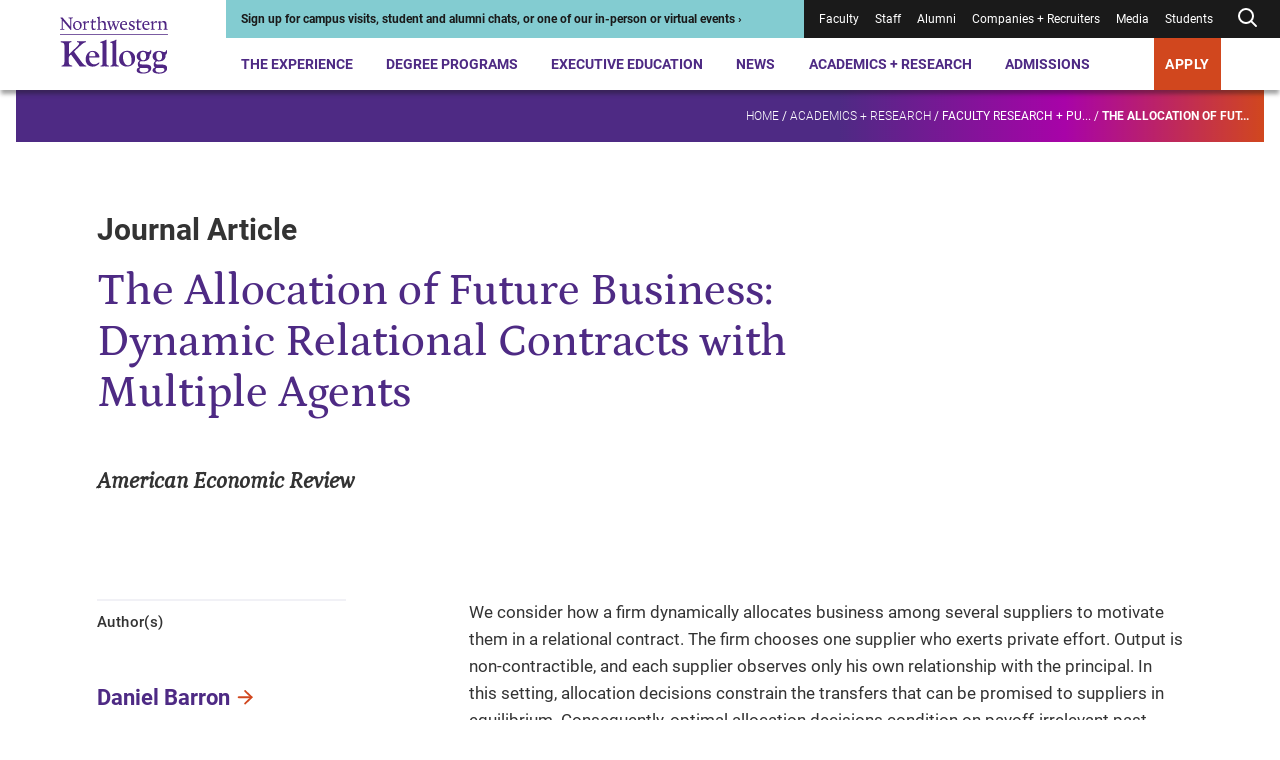

--- FILE ---
content_type: text/html; charset=utf-8
request_url: https://www.kellogg.northwestern.edu/academics-research/research/detail/2016/the-allocation-of-future-business-dynamic-relational-contracts-with/
body_size: 20601
content:



<!DOCTYPE html>
<html lang="en" dir="ltr">
<head>
    <title>The Allocation of Future Business: Dynamic Relational Contracts with Multiple Agents | Kellogg School of Management</title>
    <meta charset="UTF-8" />
    <meta name="HandheldFriendly" content="True" />
    <meta name="MobileOptimized" content="320" />
    <meta name="viewport" content="width=device-width, minimum-scale=1, initial-scale=1" />
        <link rel="shortcut icon" href="/-/media/6e50fc8365ff498694fe9410da081bc3.ashx?la=en">
    <link rel="canonical" href="https://www.kellogg.northwestern.edu/academics-research/research/detail/2016/the-allocation-of-future-business-dynamic-relational-contracts-with/">
        <meta name="description" content="We consider how a firm dynamically allocates business among several suppliers to motivate them in a relational contract. The firm chooses one supplier who exerts private effort. Output is non-contractible, and each ..." />
        <meta name="title" content="The Allocation of Future Business: Dynamic Relational Contracts with Multiple Agents" />
        <meta name="twitter:site" content="@KelloggSchool" />
        <meta name="twitter:card" content="summary" />
        <meta name="twitter:title" content="The Allocation of Future Business: Dynamic Relational Contracts with Multiple Agents" />
        <meta name="twitter:description" content="We consider how a firm dynamically allocates business among several suppliers to motivate them in a relational contract. The firm chooses one supplier who exerts private effort. Output is non-contractible, and each ..." />
        <meta property="og:title" content="The Allocation of Future Business: Dynamic Relational Contracts with Multiple Agents" />
        <meta property="og:type" content="website" />
        <meta property="og:url" content="https://www.kellogg.northwestern.edu/academics-research/research/detail/2016/the-allocation-of-future-business-dynamic-relational-contracts-with/" />
        <meta property="og:description" content="We consider how a firm dynamically allocates business among several suppliers to motivate them in a relational contract. The firm chooses one supplier who exerts private effort. Output is non-contractible, and each ..." />
        <meta property="og:site_name" content="Kellogg School of Management" />

        <script type="application/ld+json">
        {"@id":"https://www.kellogg.northwestern.edu/academics-research/research/detail/2016/the-allocation-of-future-business-dynamic-relational-contracts-with/#webpage","url":"https://www.kellogg.northwestern.edu/academics-research/research/detail/2016/the-allocation-of-future-business-dynamic-relational-contracts-with/","author":{"sameAs":["https://www.linkedin.com/school/kellogg-school-of-management","https://www.facebook.com/KelloggSchool","https://www.instagram.com/kelloggschool","https://twitter.com/KelloggSchool","https://www.youtube.com/KelloggSchool"],"@id":"https://www.kellogg.northwestern.edu/academics-research/research/detail/2016/the-allocation-of-future-business-dynamic-relational-contracts-with/#identity","@type":"CollegeOrUniversity"},"copyrightHolder":{"@id":"https://www.kellogg.northwestern.edu/academics-research/research/detail/2016/the-allocation-of-future-business-dynamic-relational-contracts-with/#identity","@type":"CollegeOrUniversity"},"copyrightYear":"2026","creator":{"@id":"https://www.kellogg.northwestern.edu/academics-research/research/detail/2016/the-allocation-of-future-business-dynamic-relational-contracts-with/#identity","@type":"CollegeOrUniversity"},"name":"The Allocation of Future Business: Dynamic Relational Contracts with Multiple Agents","headline":"The Allocation of Future Business: Dynamic Relational Contracts with Multiple Agents","description":"We consider how a firm dynamically allocates business among several suppliers to motivate them in a relational contract. The firm chooses one supplier who exerts private effort. Output is non-contractible, and each ...","datePublished":"2016-01-01T06:00:00.0000000Z","dateModified":"2024-10-25T11:44:51.0000000Z","inLanguage":"en-US","mainEntityOfPage":"https://www.kellogg.northwestern.edu/academics-research/research/detail/2016/the-allocation-of-future-business-dynamic-relational-contracts-with/","publisher":{"@id":"https://www.kellogg.northwestern.edu/academics-research/research/detail/2016/the-allocation-of-future-business-dynamic-relational-contracts-with/#identity","@type":"CollegeOrUniversity"},"isPartOf":{"@id":"https://www.kellogg.northwestern.edu/#website","url":"https://www.kellogg.northwestern.edu/","name":"Kellogg School of Management","inLanguage":"en-US","publisher":{"name":"Kellogg School of Management","url":"https://www.kellogg.northwestern.edu/","address":{"addressLocality":"Evanston","addressRegion":"IL","postalCode":"60208","streetAddress":"2211 Campus Drive","telephone":"18474913300","addressCountry":{"name":"United States","@type":"Country"},"@type":"PostalAddress"},"parentOrganization":{"mainEntityOfPage":"https://www.northwestern.edu","name":"Northwestern University","@type":"CollegeOrUniversity"},"@type":"CollegeOrUniversity"},"potentialAction":{"target":{"urlTemplate":"https://www.kellogg.northwestern.edu/searchresults/?q={search_term_string}","@type":"EntryPoint"},"query-input":{"valueRequired":"http://schema.org/True","valueName":"search_term_string","@type":"PropertyValueSpecification"},"@type":"SearchAction"},"@type":"WebSite"},"breadcrumb":{"@id":"https://www.kellogg.northwestern.edu/academics-research/research/detail/2016/the-allocation-of-future-business-dynamic-relational-contracts-with/#breadcrumb","itemListElement":[{"position":1,"name":"Academics + Research","item":"https://www.kellogg.northwestern.edu/academics-research/","@type":"ListItem"},{"position":2,"name":"Faculty research + publications","item":"https://www.kellogg.northwestern.edu/academics-research/research/","@type":"ListItem"},{"position":3,"name":"The Allocation of Future Business: Dynamic Relational Contracts with Multiple Agents","item":"https://www.kellogg.northwestern.edu/academics-research/research/detail/2016/the-allocation-of-future-business-dynamic-relational-contracts-with/","@type":"ListItem"}],"@context":"https://schema.org","@type":"BreadcrumbList"},"@context":"https://schema.org","@type":"WebPage"}
    </script>

    <link href="/assets/kellogg-build/css/index-generated.css?v=0929002518" media="all" rel="stylesheet" />
    
        <script>
        window.dataLayer = window.dataLayer || [];
        window.dataLayer.push({"content_type":"Publication","people":["Daniel Barron"]});
    </script>

        <script type="text/javascript">
        var utag_data = {"content_type":"Publication","people":["Daniel Barron"]};
    </script>

    
    <meta name="google-site-verification" content="HoqbeRo92OHl5lQ4QXxk3hUZqH_SiiEL6DLAmomFeTg" />
<meta name="google-site-verification" content="ZTtN2VPK-ZTl1X4Tx-4bOEv2CWOdVCjYpKLp_VYf9uI" />
<meta name="msvalidate.01" content="6A0924F191AF729E18EADB7BFFB71604" />

<link rel="preconnect" href="https://googleads.g.doubleclick.net" />
<link rel="preconnect" href="https://www.googletagmanager.com" />
<link rel="preconnect" href="https://tags.arcalea.com" />
<link rel="preload" href="https://cdn.signalfx.com/o11y-gdi-rum/v1.0.0/splunk-otel-web.js" as="script" integrity="sha384-fWHQKHi0Uppw3FP4QXbLWy8MFwna/Ib2anyxtKJ/Bk3AbY8mRZFMf2KP1j4Gj2bz" crossorigin="anonymous"/>
<link rel="preload" href="https://cdn.signalfx.com/o11y-gdi-rum/v1.0.0/splunk-otel-web-session-recorder.js" as="script" integrity="sha384-YjsSwSwKGZC5OBUvd88p9Iwat5hj/V3bg9aA/3RwwhMFQFXoNr25eumFo/PN6M7m" crossorigin="anonymous"/>

<!-- Google Tag Manager -->
<script>(function(w,d,s,l,i){w[l]=w[l]||[];w[l].push({'gtm.start':
new Date().getTime(),event:'gtm.js'});var f=d.getElementsByTagName(s)[0],
j=d.createElement(s),dl=l!='dataLayer'?'&l='+l:'';j.async=true;j.src=
'https://www.googletagmanager.com/gtm.js?id='+i+dl;f.parentNode.insertBefore(j,f);
})(window,document,'script','dataLayer','GTM-PN2TS7');</script>
<!-- End Google Tag Manager -->

<style>
.container--has-background + .container .pre-footer-promo {margin-top:0;}
.desktop-header__menu-container {
margin: auto;
top: 90px;
max-width: 1250px;
}
.location-details__description a { display:inline}
.page-banner__eyebrow { color:#ffffff}
.person-profile-bottom + .container, .person-profile-top__content {margin-top: 70px;}
.secondary-navigation__breadcrumb-link:nth-of-type(3) {font-weight: unset;}
.slide-show-carousel__header { border-top: 0 }
span.secondary-navigation__breadcrumb-link:last-of-type { font-weight: 900;}
.styled-link[href="#1"] > span {
    display:none;
}
.styled-link[href="#1"]:hover {
    cursor: default;
    text-decoration: none;
}
.contact-bar a{
    color: #1a1a1a;
    font-weight: normal;
}

@media (min-width: 1060px){
.person-profile-bottom__one-tab {
    margin-top: 0;
}
.person-profile-bottom .location-details {
    margin-top: 20px;
}
.component + .featured-people,
.person-profile-bottom + .container {
    margin-top: 141.76px;
}
.featured-people + .component {
    margin-top: 130px;
}
}

@media (max-width: 679px){
.person-item__image-wrapper > img,
.multi-promo-b__promos img{
width: 100%;
}
}

/* CSS Overrides: Feb 2023 */
/* YouTube video in 30% space */
.container__col--30 .youtube-iframe-player {
    margin-top: 0;
}
.container__col--30 .youtube-iframe-player__video-content {
    grid-column: 1/5;
}
.container__col--30 .youtube-iframe-player__text-content {
    order: 3
}
/* Promo in 30% space */
.container__col--30 .promo__image-wrapper {
    grid-column: 1/6;
}
.container__col--30 .promo__content {
    order: 1;
}
/* Create columns from unordered lists */
.multi-column-list {
    column-count:1;
    column-gap: 30px;
    //column-rule:1px solid #d7d7d7;
    -moz-column-count: 1;
    -webkit-column-count: 1;
}
.multi-column-list li {
    list-style: none;
    margin-bottom:1.5em;
    page-break-inside: avoid;
    break-inside: avoid-column;
    display:table;
}
p + .multi-column-list {
   margin-top: 60px;
}
.rich-text .multi-column-list {
   padding-left: 0;
}
.container__col--70 .multi-column-list {
  column-count:2;
  -moz-column-count: 2;
  -webkit-column-count: 2;
}
.rich-text__embed .tabs,
.rich-text .layout-grid
 {
   margin-top: 50px;
}
@media (min-width: 745px) {
    .multi-column-list {
        column-count:2;
        -moz-column-count: 2;
        -webkit-column-count: 2;
    }
}
@media (min-width: 1060px) {
    .multi-column-list {
        column-count:3;
        -moz-column-count: 3;
        -webkit-column-count: 3;
    }
}
/* END: CSS Overrides: Feb 2023 */
/* CSS Overrides: April 2023 */
.page-header__image-wrapper, .page-header__video-wrapper {
    height: auto;
}
/* END: CSS Overrides: April 2023 */
/* CSS Override: July 2023 */
.responsive-table__table tr td:not(:first-child), .responsive-table__table tr th:not(:first-child) {
    text-align: left;
}
/* END: CSS Overrides: July 2023 */
/* START: CSS Overrides: Oct 2023 */
code {
    background-color: #f1f1f6;
    display: block;
    padding: 20px;
}
/* END: CSS Overrides: Oct 2023 */
/* START: CSS Overrides: Nov 2023 */
.container--30-70 .container__col--30 {
    grid-column: 1/4;
}
.container--30-70 .container__col--30 .side-bar h3 {
    font-size: 1em;
    font-weight: 700;
}
.container--30-70 .container__col--30 .side-bar h3:not(:first-child) {
    border-top: 1.5px solid #d7d7d7;
    padding-top: 1em;
}
.application-tiles__tile-title .call-to-action, .container--dark-bg .call-to-action, .events--dark .events__top .call-to-action, .global-footer .call-to-action, .promo--dark .call-to-action, .promo-collage__cta .call-to-action {
    background: #d1471e;
}
@media (max-width: 1023px) {
.global-footer__address ul,
.global-footer__campuses ul,
.global-footer__social-list,
.global-footer__cta ul,
.contact-bar a {
    line-height: 2.25;
}
}
/* END: CSS Overrides: Nov 2023 */
/* START: CSS Overrides: Dec 2023 */
.container__col--30 .video-api-player .video-api-player__title {
-webkit-margin-after: 0.83em;
margin-block-end: 0.83em;
}
/* END: CSS Overrides: Dec 2023 */
/* START: CSS Overrides: Jan 2024 */
.person-profile-top__subtitle { font-weight: 400; line-height: 1.57 }
a:focus, .people-listing__filter-btn { outline: 1px solid transparent }
/* END: CSS Overrides: Jan 2024 */
/* START: CSS Overrides: Feb 2024 */
.container--70-30 .container__col--30 {
    grid-column: 10/13;
}
/* END: CSS Overrides: Feb 2024 */
/* START: CSS Overrides: March 2024 */
.contact-bar__contacts div:first-child + .contact-bar__additional-contact {
    grid-column: 1;
}
.container.container--has-background-arrow:before {
background-image: url("data:image/svg+xml,%3Csvg data-name='Layer 1' xmlns='http://www.w3.org/2000/svg' viewBox='0 0 758.47 819.49' %3E%3Cpath fill='%23ffffff' opacity='0.1' d='M709.61 17.46H352.65L50.89 406.34l301.76 386.97h356.96L407.84 406.34 703.61 17.46z' /%3E%3C/svg%3E");
}
.accordion__panel p + p {
margin-top: 1.625em
}
/* END: CSS Overrides: March 2024 */
/* 2024-09-06 */
.pull-quote__wrapper blockquote {
    font-family: "Petrona Italic", serif;
    font-size: 21.5px;
    font-style: normal;
    font-weight: 400;
}
/* 2025-11-05 */
.faculty-bio__title p {
    margin-bottom: 0;
}
/* 2024-11-13 */
.statistic-animation__value {
    line-height: 1.2em;
}
.statistic-animation__description:before {
    display: none;
}
.statistic-animation__description {
    padding-top: none;
    border-top: none;
}
.simple-content-listing-item__title[data-aos=border-grow]:after {
    background: #9a9a9a
}
@media (max-width: 745px) {
    .responsive-table__body tr td:first-child {
    word-break: normal;
}
}
.scWebEditInput.scEnabledChrome[scfieldtype="single-line text"] {
  white-space: pre-wrap;
}
.interactive-embed h2, .interactive-embed h3, .interactive-embed h4, .interactive-embed h5 {
  color: #4e2a84;
}
.interactive-embed h3 {
    font-family: Roboto;
    font-size: 21.75px;
    font-weight: 700;
    line-height: 1.29;
    margin-top: 48px;
    margin-bottom: 20px;
}
.is-page-editor .container.container--has-background-arrow:before {
display: none;
}
@media (min-width: 1024px) {
.testimonials-carousel__header {
	max-width: 714px;
}
.container--100 .component__header {
        max-width: 50%;
    }
}
.faculty-bio__overview .location-details {
display: none;
}
@media (min-width: 1024px) {
    .container__col .statistic-animation {
        margin-top: 2px;
    }
}
.container__col .statistic-animation {
    margin-top: 2px;
}
.statistic-animation__description {
    padding-top: 3px;
}
.statistic-animation:after {
    display: block;
    height: 5px;
    background: #512583;
    background: linear-gradient(90deg, #4e2a84 70%, #af009b 85%, #d1471e 100%);
    content: " ";
    margin-bottom: 0;
    margin-top: 24px;
}
@media (min-width: 746px) {
    .tabs__tab-list {
        margin-bottom: 42px;
    }
}
.tabs__tab-list {
    margin-bottom: 40px;
}
.simple-content-listing-item__title:before {
    z-index: 25;
}
#ot-sdk-btn-floating.ot-floating-button,
#chatbase-bubble-button,
#chatbase-bubble-button div {
    z-index: 45 !important;
}
.preloaded_lightbox {
   z-index: 2247483644 !important;
 }
.is-page-editor .secondary-navigation__mount,
.is-preview .secondary-navigation__mount {
    z-index: 100;
}
.back-to-top {
    right: .5rem;
    bottom: 5rem;
    z-index: 45;
}
</style>

<!-- Chatbase -->
<script>
const path = window.location.pathname;
const allowedPaths = new RegExp('^(/the-experience|/programs|/admissions)');

if (allowedPaths.test(path) && !path.includes('/take-action/')) {

(function(){if(!window.chatbase||window.chatbase("getState")!=="initialized"){window.chatbase=(...arguments)=>{if(!window.chatbase.q){window.chatbase.q=[]}window.chatbase.q.push(arguments)};window.chatbase=new Proxy(window.chatbase,{get(target,prop){if(prop==="q"){return target.q}return(...args)=>target(prop,...args)}})}const onLoad=function(){const script=document.createElement("script");script.src="https://www.chatbase.co/embed.min.js";script.id="-seGhNO9uD0Qe-7l0Y1ll";script.domain="www.chatbase.co";document.body.appendChild(script)};if(document.readyState==="complete"){onLoad()}else{window.addEventListener("load",onLoad)}})();
}
</script>

<!-- Splunk Script -->
<script src="https://cdn.signalfx.com/o11y-gdi-rum/v1.0.0/splunk-otel-web.js" integrity="sha384-fWHQKHi0Uppw3FP4QXbLWy8MFwna/Ib2anyxtKJ/Bk3AbY8mRZFMf2KP1j4Gj2bz" crossorigin="anonymous"></script>
<script src="https://cdn.signalfx.com/o11y-gdi-rum/v1.0.0/splunk-otel-web-session-recorder.js" integrity="sha384-YjsSwSwKGZC5OBUvd88p9Iwat5hj/V3bg9aA/3RwwhMFQFXoNr25eumFo/PN6M7m" crossorigin="anonymous"></script>
<script>
    SplunkRum.init({
        realm: "us1",
        rumAccessToken: "sWuAo-bavJpBuk2Ox1vaAA",
        applicationName: "SC-CD10.4",
        deploymentEnvironment: "prod"
    });
</script>


    
</head>
<body class="">
<!-- Google Tag Manager (noscript) -->
<noscript><iframe src="https://www.googletagmanager.com/ns.html?id=GTM-PN2TS7"
height="0" width="0" style="display:none;visibility:hidden"></iframe></noscript>
<!-- End Google Tag Manager (noscript) -->


<div class="js-page-content-wrapper">
    
        

    <header class="global-header ">
        <a class="skip-link" href="#main-content">Skip to main content</a>
        <div class="global-header__wrapper">
            <div></div>
            <div>
                <div class="desktop-header">
                        <div class="desktop-header__logo">
            <div class="logo">
                <a href="/" class="logo__desktop">
                    <img src="/-/media/images/web2022/shared-components/logos/kellogg-logo-stacked.svg?h=102&amp;iar=0&amp;w=172&amp;rev=bff87bc83fdb430a86e428a18633daf8&amp;sc_lang=en&amp;hash=6FFE4DDDBF40996754E50D2F70D0FD89" alt="Northwestern Kellogg logo" width="172" height="102">
                </a>
            </div>
    </div>

                    <div class="desktop-header__main">
                        <div class="desktop-header__utility">
                            
<div class="desktop-header__alert" style="--alert-color:#83CCD1; --link-color:#1A1A1A;">
    <div>
        <a href="https://admissions.kellogg.northwestern.edu/portal/admissions-events">
<p>Sign up for campus visits, student and alumni chats, or one of our in-person or virtual events&nbsp;&rsaquo;</p>        </a>
    </div>
</div>
                            
<nav class="desktop-header__utility-nav is-dark" aria-label="Utility">
    <ul>
                <li class="">
<a href="/academics-research/faculty-intranet/">Faculty</a>                </li>
                <li class="">
<a target="_blank" rel="noopener noreferrer" href="https://nuwildcat.sharepoint.com/sites/KSM/org">Staff</a>                </li>
                <li class="">
<a href="/alumni/">Alumni</a>                </li>
                <li class="">
<a href="/companies-recruiters/">Companies + Recruiters</a>                </li>
                <li class="">
<a href="/news/faculty-experts-guide/">Media</a>                </li>
                <li class="">
<a href="/the-experience/current-students/">Students</a>                </li>
        <li class="js-desktop-header-search ">
                <button class="js-desktop-header-search-open desktop-header__search-btn" aria-label="Open search form">
        <div>
                <svg xmlns="http://www.w3.org/2000/svg" width="24" height="24" viewbox="0 0 24 24" fill="none" stroke="currentColor" stroke-width="2" stroke-linecap="round" stroke-linejoin="round" class="feather feather-search"><circle cx="11" cy="11" r="7"></circle><line x1="21" y1="21" x2="16.65" y2="16.65"></line></svg>
        </div>
    </button>
    <div class="desktop-header__search-menu js-desktop-header-search-menu-container">
      <div class="desktop-header__search-header">
          <a class="desktop-header__search-menu-logo" href="/">
<img src="/-/media/images/web2022/shared-components/logos/kellogg-logo-stacked-white.svg?h=90&amp;iar=0&amp;w=152&amp;rev=e1ce8527a195459385c98dd8e4b4a7f8&amp;sc_lang=en&amp;hash=5537C58DFAD3FFF2EFF0EE995DC9EE0D" class="desktop-header__search-menu-logo" alt="Northwestern Kellogg logo" width="152" height="90" loading="lazy">          </a>
          <button class="js-desktop-header-search-close desktop-header__search-close" type="button">
              <svg xmlns="http://www.w3.org/2000/svg" width="24" height="24" viewbox="0 0 20 20" fill="none" stroke="currentColor" stroke-width="2" stroke-linecap="round" stroke-linejoin="round" class="feather feather-x"><line x1="20" y1="0" x2="0" y2="20"></line><line x1="0" y1="0" x2="20" y2="20"></line></svg>
          </button>
        </div>
        <div class="desktop-header__search-menu-container">
            <div class="js-quick-search-bar-mount" data-model='{&quot;placeholderText&quot;:&quot;Search&quot;,&quot;quickLinks&quot;:[{&quot;href&quot;:&quot;https://admissions.kellogg.northwestern.edu/portal/admissions-events&quot;,&quot;text&quot;:&quot;Events near me&quot;,&quot;target&quot;:&quot;_blank&quot;},{&quot;href&quot;:&quot;/the-experience/global-opportunities/&quot;,&quot;text&quot;:&quot;Global options&quot;,&quot;target&quot;:&quot;&quot;},{&quot;href&quot;:&quot;/the-experience/campuses/&quot;,&quot;text&quot;:&quot;Locations&quot;,&quot;target&quot;:&quot;&quot;},{&quot;href&quot;:&quot;/admissions/financial-aid/&quot;,&quot;text&quot;:&quot;Tuition and financing&quot;,&quot;target&quot;:&quot;&quot;}],&quot;websiteSearchUrl&quot;:&quot;/searchresults/?q=&quot;,&quot;facultySearchUrl&quot;:&quot;/academics-research/faculty-directory/?q=&quot;,&quot;researchSearchUrl&quot;:&quot;/academics-research/research/?q=&quot;,&quot;newsAndStoriesSearchUrl&quot;:&quot;/news/topics/?q=&quot;}'></div>
        </div>
    </div>

        </li>
    </ul>
</nav>
                        </div>
                        

<nav class="desktop-header__nav" aria-label="Primary">
    <ul>
                <li class="js-desktop-header-item desktop-header__item">
<a class="js-desktop-header-open hover-help" href="/the-experience/">The Experience</a>                            <div class="desktop-header__menu-container js-desktop-header-menu-container">
                                <div class="desktop-header__menu-content">
                                    <div class="desktop-header__featured-info">
                                        <h2 class="desktop-header__menu-title">
                                            The Experience
                                        </h2>
                                            <p class="desktop-header__description">
                                                A Kellogg MBA is your gateway to a global community, countless personal and professional opportunities and access to the sharpest minds in business.
                                            </p>
                                        <a class="call-to-action call-to-action--outline-white desktop-header__menu-cta" href="/the-experience/">Explore the Kellogg Experience</a>                                    </div>
                                    <div class="desktop-header__links">
                                        <div class="desktop-header__primary-links">
                                                <ul class="desktop-header__links--with-break">
                                                        <li>
                                                            <a class="js-desktop-header-link desktop-header__link" href="/the-experience/people/">People<span>&NoBreak;<svg xmlns="http://www.w3.org/2000/svg" width="24" height="24" viewbox="0 0 24 24" fill="none" stroke="currentColor" stroke-width="2" stroke-linecap="round" stroke-linejoin="round" class="feather feather-arrow-right"> <line x1="5" y1="12" x2="19" y2="12"></line> <polyline points="12 5 19 12 12 19"></polyline> </svg></span>
                                                            </a>
                                                        </li>
                                                        <li>
                                                            <a class="js-desktop-header-link desktop-header__link" href="/the-experience/campuses/">Campuses<span>&NoBreak;<svg xmlns="http://www.w3.org/2000/svg" width="24" height="24" viewbox="0 0 24 24" fill="none" stroke="currentColor" stroke-width="2" stroke-linecap="round" stroke-linejoin="round" class="feather feather-arrow-right"> <line x1="5" y1="12" x2="19" y2="12"></line> <polyline points="12 5 19 12 12 19"></polyline> </svg></span>
                                                            </a>
                                                        </li>
                                                        <li>
                                                            <a class="js-desktop-header-link desktop-header__link" href="/the-experience/career/">Career Center<span>&NoBreak;<svg xmlns="http://www.w3.org/2000/svg" width="24" height="24" viewbox="0 0 24 24" fill="none" stroke="currentColor" stroke-width="2" stroke-linecap="round" stroke-linejoin="round" class="feather feather-arrow-right"> <line x1="5" y1="12" x2="19" y2="12"></line> <polyline points="12 5 19 12 12 19"></polyline> </svg></span>
                                                            </a>
                                                        </li>
                                                        <li>
                                                            <a class="js-desktop-header-link desktop-header__link" href="/the-experience/global-opportunities/">Global Opportunities<span>&NoBreak;<svg xmlns="http://www.w3.org/2000/svg" width="24" height="24" viewbox="0 0 24 24" fill="none" stroke="currentColor" stroke-width="2" stroke-linecap="round" stroke-linejoin="round" class="feather feather-arrow-right"> <line x1="5" y1="12" x2="19" y2="12"></line> <polyline points="12 5 19 12 12 19"></polyline> </svg></span>
                                                            </a>
                                                        </li>
                                                        <li>
                                                            <a class="js-desktop-header-link desktop-header__link" href="/the-experience/community/">Community<span>&NoBreak;<svg xmlns="http://www.w3.org/2000/svg" width="24" height="24" viewbox="0 0 24 24" fill="none" stroke="currentColor" stroke-width="2" stroke-linecap="round" stroke-linejoin="round" class="feather feather-arrow-right"> <line x1="5" y1="12" x2="19" y2="12"></line> <polyline points="12 5 19 12 12 19"></polyline> </svg></span>
                                                            </a>
                                                        </li>
                                                        <li>
                                                            <a class="js-desktop-header-link desktop-header__link" href="/the-experience/history-legacy/">History + Legacy<span>&NoBreak;<svg xmlns="http://www.w3.org/2000/svg" width="24" height="24" viewbox="0 0 24 24" fill="none" stroke="currentColor" stroke-width="2" stroke-linecap="round" stroke-linejoin="round" class="feather feather-arrow-right"> <line x1="5" y1="12" x2="19" y2="12"></line> <polyline points="12 5 19 12 12 19"></polyline> </svg></span>
                                                            </a>
                                                        </li>
                                                        <li>
                                                            <a class="js-desktop-header-link desktop-header__link" href="/the-experience/convocation/">Convocation Ceremony<span>&NoBreak;<svg xmlns="http://www.w3.org/2000/svg" width="24" height="24" viewbox="0 0 24 24" fill="none" stroke="currentColor" stroke-width="2" stroke-linecap="round" stroke-linejoin="round" class="feather feather-arrow-right"> <line x1="5" y1="12" x2="19" y2="12"></line> <polyline points="12 5 19 12 12 19"></polyline> </svg></span>
                                                            </a>
                                                        </li>
                                                </ul>
                                        </div>
                                        <div class="desktop-header__secondary-links">
                                            <h3>
                                                Academic Expertise
                                            </h3>
                                            <ul class="desktop-header__links--with-break">
                                                        <li>
                                                            <a class="js-desktop-header-link desktop-header__link-secondary" href="/data-analytics/">AI + Data Analytics</a>

                                                        </li>
                                                        <li>
                                                            <a class="js-desktop-header-link desktop-header__link-secondary" href="/academics-research/family-business/">Family Business</a>

                                                        </li>
                                                        <li>
                                                            <a class="js-desktop-header-link desktop-header__link-secondary" href="/academics-research/social-impact-sustainability/">Social Impact + Sustainability</a>

                                                        </li>
                                                        <li>
                                                            <a class="js-desktop-header-link desktop-header__link-secondary" href="/academics-research/entrepreneurship/">Entrepreneurship</a>

                                                        </li>
                                                        <li>
                                                            <a class="js-desktop-header-link desktop-header__link-secondary" href="/academics-research/healthcare-at-kellogg/">Healthcare</a>

                                                        </li>
                                                        <li>
                                                            <a class="js-desktop-header-link desktop-header__link-secondary" href="/academics-research/heizer-center/">PE/VC</a>

                                                        </li>
                                            </ul>
                                        </div>
                                    </div>
                                </div>
                            </div>
                </li>
                <li class="js-desktop-header-item desktop-header__item">
<a class="js-desktop-header-open hover-help" href="/programs/">Degree Programs</a>                            <div class="desktop-header__menu-container js-desktop-header-menu-container">
                                <div class="desktop-header__menu-content">
                                    <div class="desktop-header__featured-info">
                                        <h2 class="desktop-header__menu-title">
                                            Degree Programs
                                        </h2>
                                            <p class="desktop-header__description">
                                                Choose from a range of full-time or part-time programs, and discover why Kellogg is the place where collaboration fuels innovation and next-level leadership.
                                            </p>
                                        <a class="call-to-action call-to-action--outline-white desktop-header__menu-cta" href="/programs/">Explore MBA + degree programs</a>                                    </div>
                                    <div class="desktop-header__links">
                                        <div class="desktop-header__primary-links">
                                                <ul class="desktop-header__links--with-break">
                                                        <li>
                                                            <a class="js-desktop-header-link desktop-header__link" href="/programs/full-time-mba/">Full-Time MBA<span>&NoBreak;<svg xmlns="http://www.w3.org/2000/svg" width="24" height="24" viewbox="0 0 24 24" fill="none" stroke="currentColor" stroke-width="2" stroke-linecap="round" stroke-linejoin="round" class="feather feather-arrow-right"> <line x1="5" y1="12" x2="19" y2="12"></line> <polyline points="12 5 19 12 12 19"></polyline> </svg></span>
                                                            </a>
                                                        </li>
                                                        <li>
                                                            <a class="js-desktop-header-link desktop-header__link" href="/programs/part-time-mba/">Evening + Weekend MBA<span>&NoBreak;<svg xmlns="http://www.w3.org/2000/svg" width="24" height="24" viewbox="0 0 24 24" fill="none" stroke="currentColor" stroke-width="2" stroke-linecap="round" stroke-linejoin="round" class="feather feather-arrow-right"> <line x1="5" y1="12" x2="19" y2="12"></line> <polyline points="12 5 19 12 12 19"></polyline> </svg></span>
                                                            </a>
                                                        </li>
                                                        <li>
                                                            <a class="js-desktop-header-link desktop-header__link" href="/programs/executive-mba/">Executive MBA<span>&NoBreak;<svg xmlns="http://www.w3.org/2000/svg" width="24" height="24" viewbox="0 0 24 24" fill="none" stroke="currentColor" stroke-width="2" stroke-linecap="round" stroke-linejoin="round" class="feather feather-arrow-right"> <line x1="5" y1="12" x2="19" y2="12"></line> <polyline points="12 5 19 12 12 19"></polyline> </svg></span>
                                                            </a>
                                                        </li>
                                                        <li>
                                                            <a class="js-desktop-header-link desktop-header__link" href="/programs/master-in-management/">Master in Management<span>&NoBreak;<svg xmlns="http://www.w3.org/2000/svg" width="24" height="24" viewbox="0 0 24 24" fill="none" stroke="currentColor" stroke-width="2" stroke-linecap="round" stroke-linejoin="round" class="feather feather-arrow-right"> <line x1="5" y1="12" x2="19" y2="12"></line> <polyline points="12 5 19 12 12 19"></polyline> </svg></span>
                                                            </a>
                                                        </li>
                                                        <li>
                                                            <a class="js-desktop-header-link desktop-header__link" href="/doctoral/">Doctoral<span>&NoBreak;<svg xmlns="http://www.w3.org/2000/svg" width="24" height="24" viewbox="0 0 24 24" fill="none" stroke="currentColor" stroke-width="2" stroke-linecap="round" stroke-linejoin="round" class="feather feather-arrow-right"> <line x1="5" y1="12" x2="19" y2="12"></line> <polyline points="12 5 19 12 12 19"></polyline> </svg></span>
                                                            </a>
                                                        </li>
                                                        <li>
                                                            <a class="js-desktop-header-link desktop-header__link" href="/programs/certificate/">Certificate Program for Undergraduates<span>&NoBreak;<svg xmlns="http://www.w3.org/2000/svg" width="24" height="24" viewbox="0 0 24 24" fill="none" stroke="currentColor" stroke-width="2" stroke-linecap="round" stroke-linejoin="round" class="feather feather-arrow-right"> <line x1="5" y1="12" x2="19" y2="12"></line> <polyline points="12 5 19 12 12 19"></polyline> </svg></span>
                                                            </a>
                                                        </li>
                                                </ul>
                                        </div>
                                        <div class="desktop-header__secondary-links">
                                            <h3 aria-hidden="true">
                                                
                                            </h3>
                                            <ul class="desktop-header__links--with-break">
                                                        <li>
                                                            <a class="js-desktop-header-link desktop-header__link-secondary" href="/programs/take-action/which-mba-program/">Which Program is Right for Me?</a>

                                                        </li>
                                                        <li>
                                                            <a class="js-desktop-header-link desktop-header__link-secondary" href="/admissions/admissions-events/">Admissions Events</a>

                                                        </li>
                                                        <li>
                                                            <a class="js-desktop-header-link desktop-header__link-secondary" href="/the-experience/academic-calendar/">Academic Calendars</a>

                                                        </li>
                                            </ul>
                                        </div>
                                    </div>
                                </div>
                            </div>
                </li>
                <li class="js-desktop-header-item desktop-header__item">
<a class="js-desktop-header-open hover-help" href="/executive-education/">Executive Education</a>                            <div class="desktop-header__menu-container js-desktop-header-menu-container">
                                <div class="desktop-header__menu-content">
                                    <div class="desktop-header__featured-info">
                                        <h2 class="desktop-header__menu-title">
                                            Executive Education
                                        </h2>
                                            <p class="desktop-header__description">
                                                Upskill, reskill or grow your professional development with our Executive Education programming, designed for individuals and organizations.
                                            </p>
                                        <a class="call-to-action call-to-action--outline-white desktop-header__menu-cta" href="/executive-education/">Explore Executive Education</a>                                    </div>
                                    <div class="desktop-header__links">
                                        <div class="desktop-header__primary-links">
                                                <ul class="desktop-header__links--with-break">
                                                        <li>
                                                            <a class="js-desktop-header-link desktop-header__link" href="/executive-education/individual-programs/online-programs/">Online Programs<span>&NoBreak;<svg xmlns="http://www.w3.org/2000/svg" width="24" height="24" viewbox="0 0 24 24" fill="none" stroke="currentColor" stroke-width="2" stroke-linecap="round" stroke-linejoin="round" class="feather feather-arrow-right"> <line x1="5" y1="12" x2="19" y2="12"></line> <polyline points="12 5 19 12 12 19"></polyline> </svg></span>
                                                            </a>
                                                        </li>
                                                        <li>
                                                            <a class="js-desktop-header-link desktop-header__link" href="/executive-education/individual-programs/">Programs for Individuals<span>&NoBreak;<svg xmlns="http://www.w3.org/2000/svg" width="24" height="24" viewbox="0 0 24 24" fill="none" stroke="currentColor" stroke-width="2" stroke-linecap="round" stroke-linejoin="round" class="feather feather-arrow-right"> <line x1="5" y1="12" x2="19" y2="12"></line> <polyline points="12 5 19 12 12 19"></polyline> </svg></span>
                                                            </a>
                                                        </li>
                                                        <li>
                                                            <a class="js-desktop-header-link desktop-header__link" href="/executive-education/nonprofit-management/">Nonprofit Programs<span>&NoBreak;<svg xmlns="http://www.w3.org/2000/svg" width="24" height="24" viewbox="0 0 24 24" fill="none" stroke="currentColor" stroke-width="2" stroke-linecap="round" stroke-linejoin="round" class="feather feather-arrow-right"> <line x1="5" y1="12" x2="19" y2="12"></line> <polyline points="12 5 19 12 12 19"></polyline> </svg></span>
                                                            </a>
                                                        </li>
                                                        <li>
                                                            <a class="js-desktop-header-link desktop-header__link" href="/executive-education/group-and-custom-solutions/">Programs for Groups<span>&NoBreak;<svg xmlns="http://www.w3.org/2000/svg" width="24" height="24" viewbox="0 0 24 24" fill="none" stroke="currentColor" stroke-width="2" stroke-linecap="round" stroke-linejoin="round" class="feather feather-arrow-right"> <line x1="5" y1="12" x2="19" y2="12"></line> <polyline points="12 5 19 12 12 19"></polyline> </svg></span>
                                                            </a>
                                                        </li>
                                                        <li>
                                                            <a class="js-desktop-header-link desktop-header__link" href="/executive-education/the-kellogg-experience/the-kellogg-advantage/">The Kellogg Advantage<span>&NoBreak;<svg xmlns="http://www.w3.org/2000/svg" width="24" height="24" viewbox="0 0 24 24" fill="none" stroke="currentColor" stroke-width="2" stroke-linecap="round" stroke-linejoin="round" class="feather feather-arrow-right"> <line x1="5" y1="12" x2="19" y2="12"></line> <polyline points="12 5 19 12 12 19"></polyline> </svg></span>
                                                            </a>
                                                        </li>
                                                </ul>
                                        </div>
                                        <div class="desktop-header__secondary-links">
                                            <h3 aria-hidden="true">
                                                
                                            </h3>
                                            <ul class="desktop-header__links--with-break">
                                                        <li>
                                                            <a class="js-desktop-header-link desktop-header__link-secondary" href="/executive-education/take-action/contact-us/">Contact Executive Education</a>

                                                        </li>
                                                        <li>
                                                            <a class="js-desktop-header-link desktop-header__link-secondary" href="/executive-education/take-action/request-brochure-form/">Request a Brochure</a>

                                                        </li>
                                                        <li>
                                                            <a class="js-desktop-header-link desktop-header__link-secondary" href="/executive-education/individual-programs/program-finder/">Find a Program</a>

                                                        </li>
                                            </ul>
                                        </div>
                                    </div>
                                </div>
                            </div>
                </li>
                <li class="js-desktop-header-item desktop-header__item">
<a class="js-desktop-header-open hover-help" href="/news/">News</a>                            <div class="desktop-header__menu-container js-desktop-header-menu-container">
                                <div class="desktop-header__menu-content">
                                    <div class="desktop-header__featured-info">
                                        <h2 class="desktop-header__menu-title">
                                            News + Stories
                                        </h2>
                                            <p class="desktop-header__description">
                                                Get the latest Kellogg news, blog stories and school announcements.
                                            </p>
                                        <a class="call-to-action call-to-action--outline-white desktop-header__menu-cta" href="/news/">Read News + Stories</a>                                    </div>
                                    <div class="desktop-header__links">
                                        <div class="desktop-header__primary-links">
                                                <ul class="desktop-header__links--with-break">
                                                        <li>
                                                            <a class="js-desktop-header-link desktop-header__link" href="/news/topics/?communityandculture=Alumni%20Network">Alumni Network<span>&NoBreak;<svg xmlns="http://www.w3.org/2000/svg" width="24" height="24" viewbox="0 0 24 24" fill="none" stroke="currentColor" stroke-width="2" stroke-linecap="round" stroke-linejoin="round" class="feather feather-arrow-right"> <line x1="5" y1="12" x2="19" y2="12"></line> <polyline points="12 5 19 12 12 19"></polyline> </svg></span>
                                                            </a>
                                                        </li>
                                                        <li>
                                                            <a class="js-desktop-header-link desktop-header__link" href="/news/topics/?communityandculture=Career%20Journeys">Career Journeys<span>&NoBreak;<svg xmlns="http://www.w3.org/2000/svg" width="24" height="24" viewbox="0 0 24 24" fill="none" stroke="currentColor" stroke-width="2" stroke-linecap="round" stroke-linejoin="round" class="feather feather-arrow-right"> <line x1="5" y1="12" x2="19" y2="12"></line> <polyline points="12 5 19 12 12 19"></polyline> </svg></span>
                                                            </a>
                                                        </li>
                                                        <li>
                                                            <a class="js-desktop-header-link desktop-header__link" href="/news/topics/?communityandculture=Global%20Impact">Global Impact<span>&NoBreak;<svg xmlns="http://www.w3.org/2000/svg" width="24" height="24" viewbox="0 0 24 24" fill="none" stroke="currentColor" stroke-width="2" stroke-linecap="round" stroke-linejoin="round" class="feather feather-arrow-right"> <line x1="5" y1="12" x2="19" y2="12"></line> <polyline points="12 5 19 12 12 19"></polyline> </svg></span>
                                                            </a>
                                                        </li>
                                                        <li>
                                                            <a class="js-desktop-header-link desktop-header__link" href="/news/topics/?communityandculture=Student%20Stories">Student Stories<span>&NoBreak;<svg xmlns="http://www.w3.org/2000/svg" width="24" height="24" viewbox="0 0 24 24" fill="none" stroke="currentColor" stroke-width="2" stroke-linecap="round" stroke-linejoin="round" class="feather feather-arrow-right"> <line x1="5" y1="12" x2="19" y2="12"></line> <polyline points="12 5 19 12 12 19"></polyline> </svg></span>
                                                            </a>
                                                        </li>
                                                        <li>
                                                            <a class="js-desktop-header-link desktop-header__link" href="/news/topics/?communityandculture=Applying%20to%20Kellogg">Applying to Kellogg<span>&NoBreak;<svg xmlns="http://www.w3.org/2000/svg" width="24" height="24" viewbox="0 0 24 24" fill="none" stroke="currentColor" stroke-width="2" stroke-linecap="round" stroke-linejoin="round" class="feather feather-arrow-right"> <line x1="5" y1="12" x2="19" y2="12"></line> <polyline points="12 5 19 12 12 19"></polyline> </svg></span>
                                                            </a>
                                                        </li>
                                                        <li>
                                                            <a class="js-desktop-header-link desktop-header__link" href="/news/topics/?communityandculture=Community">Community<span>&NoBreak;<svg xmlns="http://www.w3.org/2000/svg" width="24" height="24" viewbox="0 0 24 24" fill="none" stroke="currentColor" stroke-width="2" stroke-linecap="round" stroke-linejoin="round" class="feather feather-arrow-right"> <line x1="5" y1="12" x2="19" y2="12"></line> <polyline points="12 5 19 12 12 19"></polyline> </svg></span>
                                                            </a>
                                                        </li>
                                                </ul>
                                        </div>
                                        <div class="desktop-header__secondary-links">
                                            <h3>
                                                Publications and blogs
                                            </h3>
                                            <ul class="desktop-header__links--with-break">
                                                        <li>
                                                            <a class="js-desktop-header-link desktop-header__link-secondary" href="/magazine/">Kellogg Magazine</a>

                                                        </li>
                                                        <li>
                                                            <a class="js-desktop-header-link desktop-header__link-secondary" target="_blank" rel="noopener noreferrer" href="https://insight.kellogg.northwestern.edu">Kellogg Insight</a>

                                                        </li>
                                                        <li>
                                                            <a class="js-desktop-header-link desktop-header__link-secondary" href="/news/topics/">See All News + Stories</a>

                                                        </li>
                                            </ul>
                                        </div>
                                    </div>
                                </div>
                            </div>
                </li>
                <li class="js-desktop-header-item desktop-header__item">
<a class="js-desktop-header-open hover-help" href="/academics-research/">Academics + Research</a>                            <div class="desktop-header__menu-container js-desktop-header-menu-container">
                                <div class="desktop-header__menu-content">
                                    <div class="desktop-header__featured-info">
                                        <h2 class="desktop-header__menu-title">
                                            Academics + Research
                                        </h2>
                                            <p class="desktop-header__description">
                                                Our globally recognized faculty regularly pioneer research that shapes the future of businesses and drives innovation across the global marketplace.
                                            </p>
                                        <a class="call-to-action call-to-action--outline-white desktop-header__menu-cta" href="/academics-research/">Explore Academics + Research</a>                                    </div>
                                    <div class="desktop-header__links">
                                        <div class="desktop-header__primary-links">
                                                <ul class="desktop-header__links--with-break">
                                                        <li>
                                                            <a class="js-desktop-header-link desktop-header__link" href="/academics-research/faculty-directory/?facultyType=Clinical;Tenure-line">Faculty Directory<span>&NoBreak;<svg xmlns="http://www.w3.org/2000/svg" width="24" height="24" viewbox="0 0 24 24" fill="none" stroke="currentColor" stroke-width="2" stroke-linecap="round" stroke-linejoin="round" class="feather feather-arrow-right"> <line x1="5" y1="12" x2="19" y2="12"></line> <polyline points="12 5 19 12 12 19"></polyline> </svg></span>
                                                            </a>
                                                        </li>
                                                        <li>
                                                            <a class="js-desktop-header-link desktop-header__link" href="/academics-research/research-centers/">Institutes + Centers<span>&NoBreak;<svg xmlns="http://www.w3.org/2000/svg" width="24" height="24" viewbox="0 0 24 24" fill="none" stroke="currentColor" stroke-width="2" stroke-linecap="round" stroke-linejoin="round" class="feather feather-arrow-right"> <line x1="5" y1="12" x2="19" y2="12"></line> <polyline points="12 5 19 12 12 19"></polyline> </svg></span>
                                                            </a>
                                                        </li>
                                                        <li>
                                                            <a class="js-desktop-header-link desktop-header__link" href="/academics-research/academic-departments/">Academic Departments<span>&NoBreak;<svg xmlns="http://www.w3.org/2000/svg" width="24" height="24" viewbox="0 0 24 24" fill="none" stroke="currentColor" stroke-width="2" stroke-linecap="round" stroke-linejoin="round" class="feather feather-arrow-right"> <line x1="5" y1="12" x2="19" y2="12"></line> <polyline points="12 5 19 12 12 19"></polyline> </svg></span>
                                                            </a>
                                                        </li>
                                                        <li>
                                                            <a class="js-desktop-header-link desktop-header__link" href="/academics-research/research/">Research + Books<span>&NoBreak;<svg xmlns="http://www.w3.org/2000/svg" width="24" height="24" viewbox="0 0 24 24" fill="none" stroke="currentColor" stroke-width="2" stroke-linecap="round" stroke-linejoin="round" class="feather feather-arrow-right"> <line x1="5" y1="12" x2="19" y2="12"></line> <polyline points="12 5 19 12 12 19"></polyline> </svg></span>
                                                            </a>
                                                        </li>
                                                        <li>
                                                            <a class="js-desktop-header-link desktop-header__link" href="/academics-research/case-studies/">Case Studies<span>&NoBreak;<svg xmlns="http://www.w3.org/2000/svg" width="24" height="24" viewbox="0 0 24 24" fill="none" stroke="currentColor" stroke-width="2" stroke-linecap="round" stroke-linejoin="round" class="feather feather-arrow-right"> <line x1="5" y1="12" x2="19" y2="12"></line> <polyline points="12 5 19 12 12 19"></polyline> </svg></span>
                                                            </a>
                                                        </li>
                                                        <li>
                                                            <a class="js-desktop-header-link desktop-header__link" href="/academics-research/events/">Seminars + Events<span>&NoBreak;<svg xmlns="http://www.w3.org/2000/svg" width="24" height="24" viewbox="0 0 24 24" fill="none" stroke="currentColor" stroke-width="2" stroke-linecap="round" stroke-linejoin="round" class="feather feather-arrow-right"> <line x1="5" y1="12" x2="19" y2="12"></line> <polyline points="12 5 19 12 12 19"></polyline> </svg></span>
                                                            </a>
                                                        </li>
                                                        <li>
                                                            <a class="js-desktop-header-link desktop-header__link" href="/academics-research/faculty-teaching-awards/">Faculty Teaching Awards<span>&NoBreak;<svg xmlns="http://www.w3.org/2000/svg" width="24" height="24" viewbox="0 0 24 24" fill="none" stroke="currentColor" stroke-width="2" stroke-linecap="round" stroke-linejoin="round" class="feather feather-arrow-right"> <line x1="5" y1="12" x2="19" y2="12"></line> <polyline points="12 5 19 12 12 19"></polyline> </svg></span>
                                                            </a>
                                                        </li>
                                                        <li>
                                                            <a class="js-desktop-header-link desktop-header__link" href="/academics-research/faculty-recruiting/">Faculty Recruiting<span>&NoBreak;<svg xmlns="http://www.w3.org/2000/svg" width="24" height="24" viewbox="0 0 24 24" fill="none" stroke="currentColor" stroke-width="2" stroke-linecap="round" stroke-linejoin="round" class="feather feather-arrow-right"> <line x1="5" y1="12" x2="19" y2="12"></line> <polyline points="12 5 19 12 12 19"></polyline> </svg></span>
                                                            </a>
                                                        </li>
                                                        <li>
                                                            <a class="js-desktop-header-link desktop-header__link" target="_blank" rel="noopener noreferrer" href="https://insight.kellogg.northwestern.edu">Kellogg Insight<span>&NoBreak;<svg xmlns="http://www.w3.org/2000/svg" width="24" height="24" viewbox="0 0 24 24" fill="none" stroke="currentColor" stroke-width="2" stroke-linecap="round" stroke-linejoin="round" class="feather feather-arrow-right"> <line x1="5" y1="12" x2="19" y2="12"></line> <polyline points="12 5 19 12 12 19"></polyline> </svg></span>
                                                            </a>
                                                        </li>
                                                </ul>
                                        </div>
                                        <div class="desktop-header__secondary-links">
                                            <h3 aria-hidden="true">
                                                
                                            </h3>
                                            <ul class="desktop-header__links--with-break">
                                            </ul>
                                        </div>
                                    </div>
                                </div>
                            </div>
                </li>
                <li class="js-desktop-header-item desktop-header__item">
<a class="js-desktop-header-open hover-help" href="/admissions/">Admissions</a>                            <div class="desktop-header__menu-container js-desktop-header-menu-container">
                                <div class="desktop-header__menu-content">
                                    <div class="desktop-header__featured-info">
                                        <h2 class="desktop-header__menu-title">
                                            Admissions + Financial Aid
                                        </h2>
                                            <p class="desktop-header__description">
                                                Ready to start your journey to Kellogg? Find all the information you need to craft a successful application.
                                            </p>
                                        <a class="call-to-action call-to-action--outline-white desktop-header__menu-cta" href="/admissions/">Explore admissions + aid</a>                                    </div>
                                    <div class="desktop-header__links">
                                        <div class="desktop-header__primary-links">
                                                <ul class="desktop-header__links--with-break">
                                                        <li>
                                                            <a class="js-desktop-header-link desktop-header__link" href="/admissions/ft-admissions/">Full-Time MBA<span>&NoBreak;<svg xmlns="http://www.w3.org/2000/svg" width="24" height="24" viewbox="0 0 24 24" fill="none" stroke="currentColor" stroke-width="2" stroke-linecap="round" stroke-linejoin="round" class="feather feather-arrow-right"> <line x1="5" y1="12" x2="19" y2="12"></line> <polyline points="12 5 19 12 12 19"></polyline> </svg></span>
                                                            </a>
                                                        </li>
                                                        <li>
                                                            <a class="js-desktop-header-link desktop-header__link" href="/admissions/ew-admissions/">Evening + Weekend MBA<span>&NoBreak;<svg xmlns="http://www.w3.org/2000/svg" width="24" height="24" viewbox="0 0 24 24" fill="none" stroke="currentColor" stroke-width="2" stroke-linecap="round" stroke-linejoin="round" class="feather feather-arrow-right"> <line x1="5" y1="12" x2="19" y2="12"></line> <polyline points="12 5 19 12 12 19"></polyline> </svg></span>
                                                            </a>
                                                        </li>
                                                        <li>
                                                            <a class="js-desktop-header-link desktop-header__link" href="/admissions/emba-admissions/">Executive MBA<span>&NoBreak;<svg xmlns="http://www.w3.org/2000/svg" width="24" height="24" viewbox="0 0 24 24" fill="none" stroke="currentColor" stroke-width="2" stroke-linecap="round" stroke-linejoin="round" class="feather feather-arrow-right"> <line x1="5" y1="12" x2="19" y2="12"></line> <polyline points="12 5 19 12 12 19"></polyline> </svg></span>
                                                            </a>
                                                        </li>
                                                        <li>
                                                            <a class="js-desktop-header-link desktop-header__link" href="/admissions/kfl-admissions/">Deferred Enrollment<span>&NoBreak;<svg xmlns="http://www.w3.org/2000/svg" width="24" height="24" viewbox="0 0 24 24" fill="none" stroke="currentColor" stroke-width="2" stroke-linecap="round" stroke-linejoin="round" class="feather feather-arrow-right"> <line x1="5" y1="12" x2="19" y2="12"></line> <polyline points="12 5 19 12 12 19"></polyline> </svg></span>
                                                            </a>
                                                        </li>
                                                        <li>
                                                            <a class="js-desktop-header-link desktop-header__link" href="/admissions/mim-admissions/">Master in Management<span>&NoBreak;<svg xmlns="http://www.w3.org/2000/svg" width="24" height="24" viewbox="0 0 24 24" fill="none" stroke="currentColor" stroke-width="2" stroke-linecap="round" stroke-linejoin="round" class="feather feather-arrow-right"> <line x1="5" y1="12" x2="19" y2="12"></line> <polyline points="12 5 19 12 12 19"></polyline> </svg></span>
                                                            </a>
                                                        </li>
                                                        <li>
                                                            <a class="js-desktop-header-link desktop-header__link" href="/admissions/phd-admissions/">PhD / Doctoral<span>&NoBreak;<svg xmlns="http://www.w3.org/2000/svg" width="24" height="24" viewbox="0 0 24 24" fill="none" stroke="currentColor" stroke-width="2" stroke-linecap="round" stroke-linejoin="round" class="feather feather-arrow-right"> <line x1="5" y1="12" x2="19" y2="12"></line> <polyline points="12 5 19 12 12 19"></polyline> </svg></span>
                                                            </a>
                                                        </li>
                                                        <li>
                                                            <a class="js-desktop-header-link desktop-header__link" href="/admissions/cpu-admissions/">Undergraduate Certificate<span>&NoBreak;<svg xmlns="http://www.w3.org/2000/svg" width="24" height="24" viewbox="0 0 24 24" fill="none" stroke="currentColor" stroke-width="2" stroke-linecap="round" stroke-linejoin="round" class="feather feather-arrow-right"> <line x1="5" y1="12" x2="19" y2="12"></line> <polyline points="12 5 19 12 12 19"></polyline> </svg></span>
                                                            </a>
                                                        </li>
                                                </ul>
                                        </div>
                                        <div class="desktop-header__secondary-links">
                                            <h3>
                                                Additional resources
                                            </h3>
                                            <ul class="desktop-header__links--with-break">
                                                        <li>
                                                            <a class="js-desktop-header-link desktop-header__link-secondary" href="/admissions/financial-aid/">Tuition + Financial Aid</a>

                                                        </li>
                                                        <li>
                                                            <a class="js-desktop-header-link desktop-header__link-secondary" href="/admissions/admissions-events/">Admissions Events</a>

                                                        </li>
                                                        <li>
                                                            <a class="js-desktop-header-link desktop-header__link-secondary" target="_blank" rel="noopener noreferrer" href="https://admissions.kellogg.northwestern.edu/apply">Apply Now</a>

                                                        </li>
                                            </ul>
                                        </div>
                                    </div>
                                </div>
                            </div>
                </li>
                    <li class="desktop-header__cta">
                <a class="call-to-action" target="_blank" rel="noopener noreferrer" href="https://admissions.kellogg.northwestern.edu/apply/">APPLY</a>
            </li>
    </ul>
</nav>
                    </div>
                </div>
                <div class="mobile-header">
                    <div class="mobile-header__main">
                            <div class="mobile-header__logo">
            <div class="logo">
                <a href="/" class="logo__mobile">
                    <img src="/-/media/images/web2022/shared-components/logos/kellogg-logo-inline.svg?h=27&amp;iar=0&amp;w=235&amp;rev=203bb410a94641cd80cef30dfee0584d&amp;sc_lang=en&amp;hash=1AA98AF78749DF9BAD1ACE95044AB5D3" alt="Northwestern Kellogg logo" width="235" height="27">
                </a>
            </div>
    </div>

                            <div class="js-mobile-header-search ">
        <button class="js-mobile-header-search-open mobile-header__search-btn" aria-label="Open search form">
            <div>
                <svg xmlns="http://www.w3.org/2000/svg" width="24" height="24" viewbox="0 0 24 24" fill="none" stroke="currentColor" stroke-width="2" stroke-linecap="round" stroke-linejoin="round" class="feather feather-search"><circle cx="11" cy="11" r="8"></circle><line x1="21" y1="21" x2="16.65" y2="16.65"></line></svg>
            </div>
        </button>
        <div class="
            mobile-header__search-menu
            js-mobile-header-search-menu-container
          ">
            <div class="mobile-header__search-menu-header">
                <a href="/">
<img src="/-/media/images/web2022/shared-components/logos/kellogg-logo-inline-white.svg?h=23&amp;iar=0&amp;w=200&amp;rev=ac8a240cddf14a4ab538ad0aab87e637&amp;sc_lang=en&amp;hash=5110A188C046FE8FE36185D229E7CB99" alt="Northwestern Kellogg logo" width="200" height="23" loading="lazy">                </a>
                <button class="js-mobile-header-search-close mobile-header__search-close-btn">
                    <svg xmlns="http://www.w3.org/2000/svg" width="24" height="24" viewbox="0 0 24 24" fill="none" stroke="currentColor" stroke-width="2" stroke-linecap="round" stroke-linejoin="round" class="feather feather-x"><line x1="18" y1="6" x2="6" y2="18"></line><line x1="6" y1="6" x2="18" y2="18"></line></svg>
                </button>
            </div>
            <div class="mobile-header__search-menu-container">
                <div class="js-quick-search-bar-mount" data-model='{&quot;placeholderText&quot;:&quot;Search&quot;,&quot;quickLinks&quot;:[{&quot;href&quot;:&quot;https://admissions.kellogg.northwestern.edu/portal/admissions-events&quot;,&quot;text&quot;:&quot;Events near me&quot;,&quot;target&quot;:&quot;_blank&quot;},{&quot;href&quot;:&quot;/the-experience/global-opportunities/&quot;,&quot;text&quot;:&quot;Global options&quot;,&quot;target&quot;:&quot;&quot;},{&quot;href&quot;:&quot;/the-experience/campuses/&quot;,&quot;text&quot;:&quot;Locations&quot;,&quot;target&quot;:&quot;&quot;},{&quot;href&quot;:&quot;/admissions/financial-aid/&quot;,&quot;text&quot;:&quot;Tuition and financing&quot;,&quot;target&quot;:&quot;&quot;}],&quot;websiteSearchUrl&quot;:&quot;/searchresults/?q=&quot;,&quot;facultySearchUrl&quot;:&quot;/academics-research/faculty-directory/?q=&quot;,&quot;researchSearchUrl&quot;:&quot;/academics-research/research/?q=&quot;,&quot;newsAndStoriesSearchUrl&quot;:&quot;/news/topics/?q=&quot;}'></div>
            </div>
        </div>
    </div>

                        <div class="js-mobile-header">
                            <button class="js-mobile-header-open mobile-header__open" type="button" aria-expanded="false" aria-label="Open navigation menu">
                                <svg xmlns="http://www.w3.org/2000/svg" width="24" height="24" viewbox="0 0 24 24" fill="none" stroke="currentColor" stroke-width="2" stroke-linecap="round" stroke-linejoin="round" class="feather feather-menu">
                                    <use xmlns:xlink="http://www.w3.org/1999/xlink" xlink:href="/assets/kellogg-build/img/svg-sprite.svg#menu-svg">

</use>
                                </svg>
                            </button>
                            <button class="mobile-header__close js-mobile-header-close" type="button">
                                <svg xmlns="http://www.w3.org/2000/svg" width="24" height="24" viewbox="0 0 24 24" fill="none" stroke="currentColor" stroke-width="2" stroke-linecap="round" stroke-linejoin="round" class="feather feather-x"><line x1="18" y1="6" x2="6" y2="18"></line><line x1="6" y1="6" x2="18" y2="18"></line></svg>
                            </button>
                            <div class="mobile-header__menu-container js-mobile-header-menu-container" aria-hidden="true">
                                <div class="mobile-header__menu-links">
                                    

<ul>
                <li class="js-mobile-header-submenu mobile-header__list-item">
                        <button type="button" class="js-mobile-header-link js-mobile-header-submenu-open" href="#1" aria-expanded="false">The Experience</button>
                    <div class="js-mobile-header-submenu-container mobile-header__submenu" data-scroll-lock-scrollable="true">
                        <div class="mobile-header__submenu-container-inner">
                            <button class="js-mobile-header-submenu-close mobile-header__submenu-back" type="button">Main Menu</button>
                            <h2 class="mobile-header__submenu-title">
<a href="/the-experience/">The Experience</a>                            </h2>
                                <ul class="mobile-header__submenu-links">
                                        <li>
                                            <a class="js-mobile-header-submenu-link" href="/the-experience/people/">People</a>
                                        </li>
                                        <li>
                                            <a class="js-mobile-header-submenu-link" href="/the-experience/campuses/">Campuses</a>
                                        </li>
                                        <li>
                                            <a class="js-mobile-header-submenu-link" href="/the-experience/career/">Career Center</a>
                                        </li>
                                        <li>
                                            <a class="js-mobile-header-submenu-link" href="/the-experience/global-opportunities/">Global Opportunities</a>
                                        </li>
                                        <li>
                                            <a class="js-mobile-header-submenu-link" href="/the-experience/community/">Community</a>
                                        </li>
                                        <li>
                                            <a class="js-mobile-header-submenu-link" href="/the-experience/history-legacy/">History + Legacy</a>
                                        </li>
                                        <li>
                                            <a class="js-mobile-header-submenu-link" href="/the-experience/convocation/">Convocation Ceremony</a>
                                        </li>
                                </ul>
                            <h3>
                                Academic Expertise
                            </h3>
                            <ul class="mobile-header__submenu-secondary-links">
                                        <li>
                                            <a class="js-mobile-header-submenu-link" href="/data-analytics/">AI + Data Analytics</a>
                                        </li>
                                        <li>
                                            <a class="js-mobile-header-submenu-link" href="/academics-research/family-business/">Family Business</a>
                                        </li>
                                        <li>
                                            <a class="js-mobile-header-submenu-link" href="/academics-research/social-impact-sustainability/">Social Impact + Sustainability</a>
                                        </li>
                                        <li>
                                            <a class="js-mobile-header-submenu-link" href="/academics-research/entrepreneurship/">Entrepreneurship</a>
                                        </li>
                                        <li>
                                            <a class="js-mobile-header-submenu-link" href="/academics-research/healthcare-at-kellogg/">Healthcare</a>
                                        </li>
                                        <li>
                                            <a class="js-mobile-header-submenu-link" href="/academics-research/heizer-center/">PE/VC</a>
                                        </li>
                            </ul>
                        </div>
                    </div>
                </li>
                <li class="js-mobile-header-submenu mobile-header__list-item">
                        <button type="button" class="js-mobile-header-link js-mobile-header-submenu-open" href="#1" aria-expanded="false">Degree Programs</button>
                    <div class="js-mobile-header-submenu-container mobile-header__submenu" data-scroll-lock-scrollable="true">
                        <div class="mobile-header__submenu-container-inner">
                            <button class="js-mobile-header-submenu-close mobile-header__submenu-back" type="button">Main Menu</button>
                            <h2 class="mobile-header__submenu-title">
<a href="/programs/">Degree Programs</a>                            </h2>
                                <ul class="mobile-header__submenu-links">
                                        <li>
                                            <a class="js-mobile-header-submenu-link" href="/programs/full-time-mba/">Full-Time MBA</a>
                                        </li>
                                        <li>
                                            <a class="js-mobile-header-submenu-link" href="/programs/part-time-mba/">Evening + Weekend MBA</a>
                                        </li>
                                        <li>
                                            <a class="js-mobile-header-submenu-link" href="/programs/executive-mba/">Executive MBA</a>
                                        </li>
                                        <li>
                                            <a class="js-mobile-header-submenu-link" href="/programs/master-in-management/">Master in Management</a>
                                        </li>
                                        <li>
                                            <a class="js-mobile-header-submenu-link" href="/doctoral/">Doctoral</a>
                                        </li>
                                        <li>
                                            <a class="js-mobile-header-submenu-link" href="/programs/certificate/">Certificate Program for Undergraduates</a>
                                        </li>
                                </ul>
                            <h3 aria-hidden="true">
                                
                            </h3>
                            <ul class="mobile-header__submenu-secondary-links">
                                        <li>
                                            <a class="js-mobile-header-submenu-link" href="/programs/take-action/which-mba-program/">Which Program is Right for Me?</a>
                                        </li>
                                        <li>
                                            <a class="js-mobile-header-submenu-link" href="/admissions/admissions-events/">Admissions Events</a>
                                        </li>
                                        <li>
                                            <a class="js-mobile-header-submenu-link" href="/the-experience/academic-calendar/">Academic Calendars</a>
                                        </li>
                            </ul>
                        </div>
                    </div>
                </li>
                <li class="js-mobile-header-submenu mobile-header__list-item">
                        <button type="button" class="js-mobile-header-link js-mobile-header-submenu-open" href="#1" aria-expanded="false">Executive Education</button>
                    <div class="js-mobile-header-submenu-container mobile-header__submenu" data-scroll-lock-scrollable="true">
                        <div class="mobile-header__submenu-container-inner">
                            <button class="js-mobile-header-submenu-close mobile-header__submenu-back" type="button">Main Menu</button>
                            <h2 class="mobile-header__submenu-title">
<a href="/executive-education/">Executive Education</a>                            </h2>
                                <ul class="mobile-header__submenu-links">
                                        <li>
                                            <a class="js-mobile-header-submenu-link" href="/executive-education/individual-programs/online-programs/">Online Programs</a>
                                        </li>
                                        <li>
                                            <a class="js-mobile-header-submenu-link" href="/executive-education/individual-programs/">Programs for Individuals</a>
                                        </li>
                                        <li>
                                            <a class="js-mobile-header-submenu-link" href="/executive-education/nonprofit-management/">Nonprofit Programs</a>
                                        </li>
                                        <li>
                                            <a class="js-mobile-header-submenu-link" href="/executive-education/group-and-custom-solutions/">Programs for Groups</a>
                                        </li>
                                        <li>
                                            <a class="js-mobile-header-submenu-link" href="/executive-education/the-kellogg-experience/the-kellogg-advantage/">The Kellogg Advantage</a>
                                        </li>
                                </ul>
                            <h3 aria-hidden="true">
                                
                            </h3>
                            <ul class="mobile-header__submenu-secondary-links">
                                        <li>
                                            <a class="js-mobile-header-submenu-link" href="/executive-education/take-action/contact-us/">Contact Executive Education</a>
                                        </li>
                                        <li>
                                            <a class="js-mobile-header-submenu-link" href="/executive-education/take-action/request-brochure-form/">Request a Brochure</a>
                                        </li>
                                        <li>
                                            <a class="js-mobile-header-submenu-link" href="/executive-education/individual-programs/program-finder/">Find a Program</a>
                                        </li>
                            </ul>
                        </div>
                    </div>
                </li>
                <li class="js-mobile-header-submenu mobile-header__list-item">
                        <button type="button" class="js-mobile-header-link js-mobile-header-submenu-open" href="#1" aria-expanded="false">News</button>
                    <div class="js-mobile-header-submenu-container mobile-header__submenu" data-scroll-lock-scrollable="true">
                        <div class="mobile-header__submenu-container-inner">
                            <button class="js-mobile-header-submenu-close mobile-header__submenu-back" type="button">Main Menu</button>
                            <h2 class="mobile-header__submenu-title">
<a href="/news/">News</a>                            </h2>
                                <ul class="mobile-header__submenu-links">
                                        <li>
                                            <a class="js-mobile-header-submenu-link" href="/news/topics/?communityandculture=Alumni%20Network">Alumni Network</a>
                                        </li>
                                        <li>
                                            <a class="js-mobile-header-submenu-link" href="/news/topics/?communityandculture=Career%20Journeys">Career Journeys</a>
                                        </li>
                                        <li>
                                            <a class="js-mobile-header-submenu-link" href="/news/topics/?communityandculture=Global%20Impact">Global Impact</a>
                                        </li>
                                        <li>
                                            <a class="js-mobile-header-submenu-link" href="/news/topics/?communityandculture=Student%20Stories">Student Stories</a>
                                        </li>
                                        <li>
                                            <a class="js-mobile-header-submenu-link" href="/news/topics/?communityandculture=Applying%20to%20Kellogg">Applying to Kellogg</a>
                                        </li>
                                        <li>
                                            <a class="js-mobile-header-submenu-link" href="/news/topics/?communityandculture=Community">Community</a>
                                        </li>
                                </ul>
                            <h3>
                                Publications and blogs
                            </h3>
                            <ul class="mobile-header__submenu-secondary-links">
                                        <li>
                                            <a class="js-mobile-header-submenu-link" href="/magazine/">Kellogg Magazine</a>
                                        </li>
                                        <li>
                                            <a class="js-mobile-header-submenu-link" target="_blank" rel="noopener noreferrer" href="https://insight.kellogg.northwestern.edu">Kellogg Insight</a>
                                        </li>
                                        <li>
                                            <a class="js-mobile-header-submenu-link" href="/news/topics/">See All News + Stories</a>
                                        </li>
                            </ul>
                        </div>
                    </div>
                </li>
                <li class="js-mobile-header-submenu mobile-header__list-item">
                        <button type="button" class="js-mobile-header-link js-mobile-header-submenu-open" href="#1" aria-expanded="false">Academics + Research</button>
                    <div class="js-mobile-header-submenu-container mobile-header__submenu" data-scroll-lock-scrollable="true">
                        <div class="mobile-header__submenu-container-inner">
                            <button class="js-mobile-header-submenu-close mobile-header__submenu-back" type="button">Main Menu</button>
                            <h2 class="mobile-header__submenu-title">
<a href="/academics-research/">Academics + Research</a>                            </h2>
                                <ul class="mobile-header__submenu-links">
                                        <li>
                                            <a class="js-mobile-header-submenu-link" href="/academics-research/faculty-directory/?facultyType=Clinical;Tenure-line">Faculty Directory</a>
                                        </li>
                                        <li>
                                            <a class="js-mobile-header-submenu-link" href="/academics-research/research-centers/">Institutes + Centers</a>
                                        </li>
                                        <li>
                                            <a class="js-mobile-header-submenu-link" href="/academics-research/academic-departments/">Academic Departments</a>
                                        </li>
                                        <li>
                                            <a class="js-mobile-header-submenu-link" href="/academics-research/research/">Research + Books</a>
                                        </li>
                                        <li>
                                            <a class="js-mobile-header-submenu-link" href="/academics-research/case-studies/">Case Studies</a>
                                        </li>
                                        <li>
                                            <a class="js-mobile-header-submenu-link" href="/academics-research/events/">Seminars + Events</a>
                                        </li>
                                        <li>
                                            <a class="js-mobile-header-submenu-link" href="/academics-research/faculty-teaching-awards/">Faculty Teaching Awards</a>
                                        </li>
                                        <li>
                                            <a class="js-mobile-header-submenu-link" href="/academics-research/faculty-recruiting/">Faculty Recruiting</a>
                                        </li>
                                        <li>
                                            <a class="js-mobile-header-submenu-link" target="_blank" rel="noopener noreferrer" href="https://insight.kellogg.northwestern.edu">Kellogg Insight</a>
                                        </li>
                                </ul>
                            <h3 aria-hidden="true">
                                
                            </h3>
                            <ul class="mobile-header__submenu-secondary-links">
                            </ul>
                        </div>
                    </div>
                </li>
                <li class="js-mobile-header-submenu mobile-header__list-item">
                        <button type="button" class="js-mobile-header-link js-mobile-header-submenu-open" href="#1" aria-expanded="false">Admissions</button>
                    <div class="js-mobile-header-submenu-container mobile-header__submenu" data-scroll-lock-scrollable="true">
                        <div class="mobile-header__submenu-container-inner">
                            <button class="js-mobile-header-submenu-close mobile-header__submenu-back" type="button">Main Menu</button>
                            <h2 class="mobile-header__submenu-title">
<a href="/admissions/">Admissions</a>                            </h2>
                                <ul class="mobile-header__submenu-links">
                                        <li>
                                            <a class="js-mobile-header-submenu-link" href="/admissions/ft-admissions/">Full-Time MBA</a>
                                        </li>
                                        <li>
                                            <a class="js-mobile-header-submenu-link" href="/admissions/ew-admissions/">Evening + Weekend MBA</a>
                                        </li>
                                        <li>
                                            <a class="js-mobile-header-submenu-link" href="/admissions/emba-admissions/">Executive MBA</a>
                                        </li>
                                        <li>
                                            <a class="js-mobile-header-submenu-link" href="/admissions/kfl-admissions/">Deferred Enrollment</a>
                                        </li>
                                        <li>
                                            <a class="js-mobile-header-submenu-link" href="/admissions/mim-admissions/">Master in Management</a>
                                        </li>
                                        <li>
                                            <a class="js-mobile-header-submenu-link" href="/admissions/phd-admissions/">PhD / Doctoral</a>
                                        </li>
                                        <li>
                                            <a class="js-mobile-header-submenu-link" href="/admissions/cpu-admissions/">Undergraduate Certificate</a>
                                        </li>
                                </ul>
                            <h3>
                                Additional resources
                            </h3>
                            <ul class="mobile-header__submenu-secondary-links">
                                        <li>
                                            <a class="js-mobile-header-submenu-link" href="/admissions/financial-aid/">Tuition + Financial Aid</a>
                                        </li>
                                        <li>
                                            <a class="js-mobile-header-submenu-link" href="/admissions/admissions-events/">Admissions Events</a>
                                        </li>
                                        <li>
                                            <a class="js-mobile-header-submenu-link" target="_blank" rel="noopener noreferrer" href="https://admissions.kellogg.northwestern.edu/apply">Apply Now</a>
                                        </li>
                            </ul>
                        </div>
                    </div>
                </li>
</ul>
                                    
<ul class="mobile-header__utility-links">
            <li class="mobile-header__utility-list-item">
                <a class="js-mobile-header-link" href="/academics-research/faculty-intranet/">Faculty</a>
            </li>
            <li class="mobile-header__utility-list-item">
                <a class="js-mobile-header-link" target="_blank" rel="noopener noreferrer" href="https://nuwildcat.sharepoint.com/sites/KSM/org">Staff</a>
            </li>
            <li class="mobile-header__utility-list-item">
                <a class="js-mobile-header-link" href="/alumni/">Alumni</a>
            </li>
            <li class="mobile-header__utility-list-item">
                <a class="js-mobile-header-link" href="/companies-recruiters/">Companies + Recruiters</a>
            </li>
            <li class="mobile-header__utility-list-item">
                <a class="js-mobile-header-link" href="/news/faculty-experts-guide/">Media</a>
            </li>
            <li class="mobile-header__utility-list-item">
                <a class="js-mobile-header-link" href="/the-experience/current-students/">Students</a>
            </li>
</ul>
                                    
<ul class="mobile-header__bottom-links">
            <li>
                <a target="_blank" rel="noopener noreferrer" href="https://www.google.com/maps/place/Kellogg+Global+Hub/@42.0574222,-87.6735379,18z/data=!4m5!3m4!1s0x880fda9e72756799:0xee8a28a6fcc18ccd!8m2!3d42.0574182!4d-87.6724382">Directions</a>
            </li>
            <li>
                <a href="/contact/">Contact</a>
            </li>
            <li>
                <a href="/">Events</a>
            </li>
</ul>
                                </div>
                            </div>
                        </div>
                    </div>
                    
<div class="mobile-header__alert" style="--alert-color:#83CCD1; --link-color:#1A1A1A;">
    <div>
        <a href="https://admissions.kellogg.northwestern.edu/portal/admissions-events">
<p>Sign up for campus visits, student and alumni chats, or one of our in-person or virtual events&nbsp;&rsaquo;</p>        </a>
    </div>
</div>
                </div>
            </div>
            <div>
                <div></div>
                <div></div>
            </div>
        </div>
    </header>

    
    <main class="main-content">
        <div class="visually-hidden" id="main-content" tabIndex="-1">Start of Main Content</div>
        <div class="main-content-wrapper"><div class="js-secondary-navigation-mount secondary-navigation__mount" data-model="{&quot;pageId&quot;:&quot;{254D7D6D-6538-433C-9CDB-BD78FA2A8BF9}&quot;,&quot;showExploreNav&quot;:false,&quot;exploreTitle&quot;:{&quot;title&quot;:null,&quot;url&quot;:null,&quot;exploreText&quot;:null},&quot;breadCrumbs&quot;:[{&quot;pageId&quot;:&quot;{110D559F-DEA5-42EA-9C1C-8A5DF7E70EF9}&quot;,&quot;href&quot;:&quot;/&quot;,&quot;text&quot;:&quot;Home&quot;,&quot;target&quot;:null,&quot;class&quot;:&quot;&quot;},{&quot;pageId&quot;:&quot;{D1F6FF6C-A610-43DF-978B-25993B082D3B}&quot;,&quot;href&quot;:&quot;/academics-research/&quot;,&quot;text&quot;:&quot;Academics + Research&quot;,&quot;target&quot;:null,&quot;class&quot;:&quot;&quot;},{&quot;pageId&quot;:&quot;{60E03F3B-6F30-4952-931B-E4AA62FD5CAC}&quot;,&quot;href&quot;:&quot;/academics-research/research/&quot;,&quot;text&quot;:&quot;Faculty research + publications&quot;,&quot;target&quot;:null,&quot;class&quot;:&quot;&quot;},{&quot;pageId&quot;:&quot;{254D7D6D-6538-433C-9CDB-BD78FA2A8BF9}&quot;,&quot;href&quot;:&quot;/academics-research/research/detail/2016/the-allocation-of-future-business-dynamic-relational-contracts-with/&quot;,&quot;text&quot;:&quot;The Allocation of Future Business: Dynamic Relational Contracts with Multiple Agents&quot;,&quot;target&quot;:null,&quot;class&quot;:&quot;&quot;}],&quot;submenu&quot;:[],&quot;quickLinks&quot;:{&quot;label&quot;:&quot;Quick Links&quot;,&quot;links&quot;:null},&quot;moreInThisSectionLabel&quot;:&quot;&quot;}"></div><div class="container container--100 js-container ">
    <div class="publication-detail__wrapper">
        <script type="application/ld+json">
            {"author":[{"name":"Daniel Barron","url":"https://www.kellogg.northwestern.edu/academics-research/faculty/barron_daniel/","@type":"Person"},{"name":"Isaiah Andrews","@type":"Person"}],"headline":"The Allocation of Future Business: Dynamic Relational Contracts with Multiple Agents","abstract":"We consider how a firm dynamically allocates business among several suppliers to motivate them in a relational contract. The firm chooses one supplier who exerts private effort. Output is non-contractible, and each supplier observes only his own relationship with the principal. In this setting, allocation decisions constrain the transfers that can be promised to suppliers in equilibrium. Consequently, optimal allocation decisions condition on payoff-irrelevant past performance to make strong incentives credible. We construct a dynamic allocation rule that attains first-best whenever any allocation rule does. This allocation rule performs strictly better than any rule that depends only on payoff-relevant information.","@context":"https://schema.org","@type":"ScholarlyArticle"}
        </script>
    <div class="container container--bleed js-container">
        <section class="page-header">
            <div class="container container--100">
                <div class="page-header__content">
                    <div class="page-header__text">
                        <div class="page-header__eyebrow">Journal Article</div>
                        <h1 class="page-header__title">
                            The Allocation of Future Business: Dynamic Relational Contracts with Multiple Agents
                        </h1>
                            <div class="page-header__subtitle">American Economic Review</div>
                    </div>
                </div>
            </div>
        </section>
    </div>
    <div class="container container--30-70 js-container">
        <div class="container__col container__col--30 container__col--30-left">
            <div class="publication-detail__left">
                <div class="publication-detail__eyebrow">Author(s)</div>
                    <p class="publication-detail__author">
                            <a href="/academics-research/faculty/barron_daniel/" target="_blank">Daniel Barron</a>
                    </p>
                    <p class="publication-detail__author">
Isaiah Andrews                    </p>
            </div>
        </div>
        <div class="container__col container__col--70 container__col--30-right">
            <div class="publication-detail__right">
                    <div class="publication-detail__abstract">
                        We consider how a firm dynamically allocates business among several suppliers to motivate them in a relational contract. The firm chooses one supplier who exerts private effort. Output is non-contractible, and each supplier observes only his own relationship with the principal. In this setting, allocation decisions constrain the transfers that can be promised to suppliers in equilibrium. Consequently, optimal allocation decisions condition on payoff-irrelevant past performance to make strong incentives credible. We construct a dynamic allocation rule that attains first-best whenever any allocation rule does. This allocation rule performs strictly better than any rule that depends only on payoff-relevant information.
                    </div>
            </div>
                <div class="publication-detail__date">
                    <b>Date Published:</b>
                    <span>2016</span>
                </div>
                                                    <div class="publication-detail__citations">
                    <b>Citations:</b>
                    <span><a href='/academics-research/faculty/barron_daniel/' target='_blank'>Barron, Daniel</a>, Isaiah Andrews. 2016. The Allocation of Future Business: Dynamic Relational Contracts with Multiple Agents. <i>American Economic Review</i>. (9)2742-2759.</span>
                </div>
            <div class="publication-detail__cta">
                    <a class="call-to-action" target="_blank" href="https://drive.google.com/open?id=1RWeErS5pt3ZFe4wfAV_cS_Sa7z-oNjEt">Link</a>
                                    <a class="call-to-action" target="_blank" href="https://faculty.kellogg.northwestern.edu/models/faculty/m_download_document.php?id=638">Read Journal Article<span class="call-to-action__open-externally-icon"></span></a>
                                <a class="call-to-action call-to-action--outline" target="_blank" href="/academics-research/research/detail/2016/the-allocation-of-future-business-dynamic-relational-contracts-with/?p=1">Print</a>
            </div>
        </div>
    </div>
</div>
</div><div class="container container--bleed js-container    " style="">
    <section class="pre-footer-promo  component" style="--background-color:#5e5853;">
    <div class="pre-footer-promo__content container container--100">
            <h2>Get to know more about our programs and community.</h2>
                    <div class="pre-footer-promo__link">
                <a class="call-to-action call-to-action--outline-white" href="https://admissions.kellogg.northwestern.edu/portal/admissions-events">ATTEND AN EVENT</a>
            </div>
    </div>
        <div class="pre-footer-promo__image-container">
            <img src="/-/media/images/web2022/shared-components/prefooter-promos/academics-research-section.png?h=405&amp;iar=0&amp;w=487&amp;rev=b6f7db6b4f5c428d9203737f346926f1&amp;sc_lang=en&amp;hash=FA091BD3B897B78326E39D5BD40C8375" class="pre-footer-promo__image" alt="" width="487" height="405" sizes=" &#40;min-width:1200px&#41; 668px, &#40;min-width:1060px&#41; 525px, &#40;min-width:746px&#41; 384px, 290px " loading="lazy" srcSet="/-/media/images/web2022/shared-components/prefooter-promos/academics-research-section.png?rev=b6f7db6b4f5c428d9203737f346926f1&#38;sc_lang=en&#38;w=290&#38;hash=410C260D18EBD67A529C24CFF1F3F7C2 290w, /-/media/images/web2022/shared-components/prefooter-promos/academics-research-section.png?rev=b6f7db6b4f5c428d9203737f346926f1&#38;sc_lang=en&#38;w=580&#38;hash=5D75994AC8B763EA90F44DDEB62ADD0F 580w, /-/media/images/web2022/shared-components/prefooter-promos/academics-research-section.png?rev=b6f7db6b4f5c428d9203737f346926f1&#38;sc_lang=en&#38;w=384&#38;hash=5C6BF0BF9C427B166D294ED14990C84B 384w, /-/media/images/web2022/shared-components/prefooter-promos/academics-research-section.png?rev=b6f7db6b4f5c428d9203737f346926f1&#38;sc_lang=en&#38;w=768&#38;hash=A2CE9AF57C79E9C7816D9C4D6B3E75C4 768w, /-/media/images/web2022/shared-components/prefooter-promos/academics-research-section.png?rev=b6f7db6b4f5c428d9203737f346926f1&#38;sc_lang=en&#38;w=668&#38;hash=6DCF2E1CED16A263DF680222287FDD7D 668w, /-/media/images/web2022/shared-components/prefooter-promos/academics-research-section.png?rev=b6f7db6b4f5c428d9203737f346926f1&#38;sc_lang=en&#38;w=1336&#38;hash=4C2D08AD50D5CE802873F6F0F6E3D3C7 1336w" />
        </div>
</section>
</div></div>
    </main>
    <div class="js-back-to-top-mount">
    <div class="back-to-top">
        <div class="back-to-top__container container--100">
            <div>
                <button class="back-to-top__btn" aria-label="back to top" type="button">
                    <svg width="50" height="50" xmlns="http://www.w3.org/2000/svg" viewBox="0 0 34.68 34.77">
                        <use xmlns:xlink="http://www.w3.org/1999/xlink" xlink:href="/assets/kellogg-build/img/svg-sprite.svg#back-to-top">

</use>
                    </svg>
                </button>
            </div>
        </div>
    </div>
</div>
    
        <footer class="global-footer ">
    <div class="container container--100">
        <div class="global-footer__logo">
                <a href="/">
        <img src="/-/media/images/web2022/shared-components/logos/kellogg-logo-inline-white.svg?h=38&amp;iar=0&amp;rev=ac8a240cddf14a4ab538ad0aab87e637&amp;sc_lang=en&amp;hash=C6F2050D47E0B340BFB187C56DC21CF3" alt="Northwestern Kellogg logo" height="38" loading="lazy">
    </a>

        </div>
        <div class="global-footer__top">
            
<div class="global-footer__address">
    <address>
            <h2 class="global-footer__section-title">Kellogg School of Management</h2>
        Northwestern University            <br>
        2211 Campus Drive            <br>
        
Evanston, IL 60208            <br>
                        <a href="tel:18474913300" target="_blank" rel="noopener noreferrer">847.491.3300</a>
    </address>
        <ul>
                    <li>
                        <a class="styled-link" href="/contact/">Contact Us<span>&#65279;<svg xmlns="http://www.w3.org/2000/svg" width="24" height="24" viewbox="0 0 24 24" fill="none" stroke="currentColor" stroke-width="2" stroke-linecap="round" stroke-linejoin="round" class="feather feather-arrow-right">
                            <use xmlns:xlink="http://www.w3.org/1999/xlink" xlink:href="/assets/kellogg-build/img/svg-sprite.svg#arrow-right-icon">

</use>
                        </svg></span>
                        </a>
                    </li>
                    <li>
                        <a class="styled-link" target="_blank" rel="noopener noreferrer" href="https://www.google.com/maps/place/Kellogg+Global+Hub/@42.0574222,-87.6735379,18z/data=!4m5!3m4!1s0x880fda9e72756799:0xee8a28a6fcc18ccd!8m2!3d42.0574182!4d-87.6724382">Maps &amp; Directions<span>&#65279;<svg xmlns="http://www.w3.org/2000/svg" width="24" height="24" viewbox="0 0 24 24" fill="none" stroke="currentColor" stroke-width="2" stroke-linecap="round" stroke-linejoin="round" class="feather feather-arrow-right">
                            <use xmlns:xlink="http://www.w3.org/1999/xlink" xlink:href="/assets/kellogg-build/img/svg-sprite.svg#arrow-right-icon">

</use>
                        </svg></span>
                        </a>
                    </li>
                    <li>
                        <a class="styled-link" target="_blank" rel="noopener noreferrer" href="https://kellogg.shoptruespirit.com/">Kellogg Store<span>&#65279;<svg xmlns="http://www.w3.org/2000/svg" width="24" height="24" viewbox="0 0 24 24" fill="none" stroke="currentColor" stroke-width="2" stroke-linecap="round" stroke-linejoin="round" class="feather feather-arrow-right">
                            <use xmlns:xlink="http://www.w3.org/1999/xlink" xlink:href="/assets/kellogg-build/img/svg-sprite.svg#arrow-right-icon">

</use>
                        </svg></span>
                        </a>
                    </li>
        </ul>
</div>

                <div class="global-footer__campuses">
                        <div>
                            <h2 class="global-footer__section-title">
                                <a href="/the-experience/campuses/">
                                Campuses
                                </a>
                            </h2>
    <ul>
                <li>
<a href="/the-experience/campuses/chicago/">Chicago, IL</a>                </li>
                <li>
<a href="/the-experience/campuses/evanston/">Evanston, IL</a>                </li>
                <li>
<a href="/the-experience/campuses/miami/">Miami, FL</a>                </li>
    </ul>
                </div>
                <div>
                            <h2 class="global-footer__section-title">
                                <a href="/programs/executive-mba/global-network/">
                                Global Network Campuses
                                </a>
                            </h2>
    <ul>
                <li>
<a href="/programs/executive-mba/global-network/beijing-guanghua/">Beijing</a>                </li>
                <li>
<a href="/programs/executive-mba/global-network/hong-kong-hkust/">Hong Kong</a>                </li>
                <li>
<a href="/programs/executive-mba/global-network/toronto-schulich/">Toronto</a>                </li>
                <li>
<a href="/programs/executive-mba/global-network/vallendar-whu-otto-beisheim/">Vallendar</a>                </li>
    </ul>
                </div>
    </div>

            
<div class="global-footer__cta">
    <ul>
                <li>
                    <a class="styled-link" target="_blank" rel="noopener noreferrer" href="https://admissions.kellogg.northwestern.edu/apply">Apply Now<span>&#65279;<svg xmlns="http://www.w3.org/2000/svg" width="24" height="24" viewbox="0 0 24 24" fill="none" stroke="currentColor" stroke-width="2" stroke-linecap="round" stroke-linejoin="round" class="feather feather-arrow-right">
                        <use xmlns:xlink="http://www.w3.org/1999/xlink" xlink:href="/assets/kellogg-build/img/svg-sprite.svg#arrow-right-icon">

</use>
                    </svg></span>
                    </a>
                </li>
                <li>
                    <a class="styled-link" href="/programs/take-action/request-information/">Request Information<span>&#65279;<svg xmlns="http://www.w3.org/2000/svg" width="24" height="24" viewbox="0 0 24 24" fill="none" stroke="currentColor" stroke-width="2" stroke-linecap="round" stroke-linejoin="round" class="feather feather-arrow-right">
                        <use xmlns:xlink="http://www.w3.org/1999/xlink" xlink:href="/assets/kellogg-build/img/svg-sprite.svg#arrow-right-icon">

</use>
                    </svg></span>
                    </a>
                </li>
                <li>
                    <a class="styled-link" target="_blank" rel="noopener noreferrer" href="https://admissions.kellogg.northwestern.edu/portal/admissions-events">Attend an Event<span>&#65279;<svg xmlns="http://www.w3.org/2000/svg" width="24" height="24" viewbox="0 0 24 24" fill="none" stroke="currentColor" stroke-width="2" stroke-linecap="round" stroke-linejoin="round" class="feather feather-arrow-right">
                        <use xmlns:xlink="http://www.w3.org/1999/xlink" xlink:href="/assets/kellogg-build/img/svg-sprite.svg#arrow-right-icon">

</use>
                    </svg></span>
                    </a>
                </li>
    </ul>
    <div class="global-footer__give"><a class="call-to-action" href="/alumni/give/">Give</a></div>
</div>

        </div>
        <div class="global-footer__bottom">
                <ul class="global-footer__social-list">
                <li>
<a target="_blank" rel="noopener noreferrer" href="https://www.linkedin.com/school/kellogg-school-of-management">LinkedIn</a>                </li>
                <li>
<a target="_blank" rel="noopener noreferrer" href="https://www.facebook.com/KelloggSchool">Facebook</a>                </li>
                <li>
<a target="_blank" rel="noopener noreferrer" href="https://www.instagram.com/kelloggschool">Instagram</a>                </li>
                <li>
<a target="_blank" rel="noopener noreferrer" href="https://twitter.com/KelloggSchool">Twitter/X</a>                </li>
                <li>
<a target="_blank" rel="noopener noreferrer" href="https://www.youtube.com/KelloggSchool">YouTube</a>                </li>
    </ul>

            <div class="global-footer__copyright">
                <div class="global-footer__copyright-bottom">
                    <div><span>© <a href="/"><b>Kellogg School of Management</b></a> at <a href="https://www.northwestern.edu"><b>Northwestern University</b></a></span><span class="global-footer__copyright-reserved">All rights reserved.</span></div>
                        <ul class="global-footer__aux-links">
                <li>
<a href="https://www.northwestern.edu/privacy/ ">Privacy Statement</a>                </li>
                <li>
<a href="/contact/accessibility-form/">Accessibility Feedback</a>                </li>
                <li>
<a href="/sitemap/">Sitemap</a>                </li>
    </ul>

                </div>
            </div>
        </div>
    </div>
</footer>
    
</div><script src="/assets/kellogg-build/js/libraries-generated.js?v=0929002630"></script><script src="/assets/kellogg-build/js/polyfill-generated.js?v=0929002632"></script><script src="/assets/kellogg-build/js/index-generated.js?v=0929002628"></script>
</body></html>

--- FILE ---
content_type: text/css
request_url: https://tags.srv.stackadapt.com/sa.css
body_size: -11
content:
:root {
    --sa-uid: '0-a092d03d-b720-50b8-7161-74f8b8e5a3f8';
}